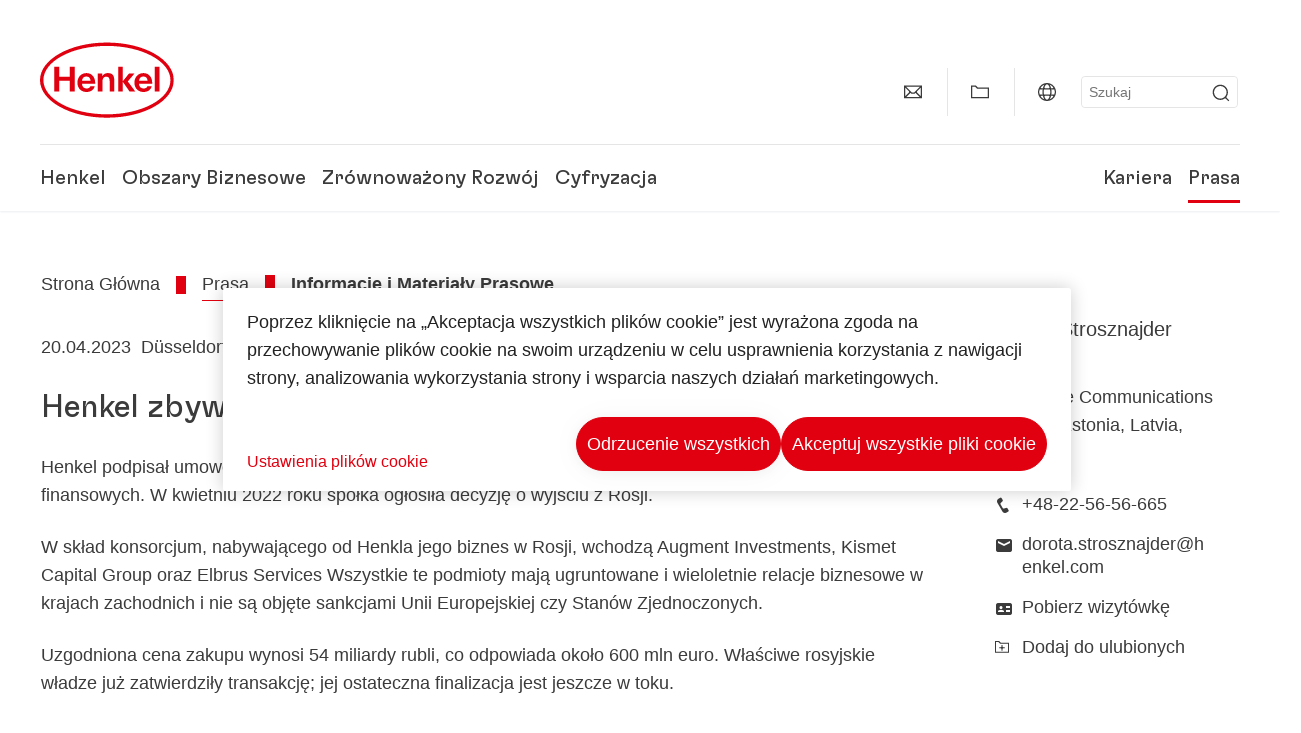

--- FILE ---
content_type: text/html;charset=UTF-8
request_url: https://www.henkel.pl/prasa-media/informacje-materialy-prasowe/2023-04-20-henkel-zbywa-swoj%C4%85-dzia%C5%82alno%C5%9B%C4%87-w-rosji-1819722
body_size: 17801
content:









<!DOCTYPE html>
<html class="" lang="pl" dir="ltr">
    <head>
<title>
Henkel zbywa swoją działalność w Rosji
</title>
<meta name="title" content="Henkel zbywa swoją działalność w Rosji " />
<meta name="description" content="Henkel podpisał umowę sprzedaży swojej działalności w Rosji na rzecz konsorcjum lokalnych inwestorów finansowych. W kwietniu 2022 roku spółka ogłosiła decyzję o wyjściu z Rosji. " />
<meta http-equiv="content-Type" content="text/html; charset=utf-8"/>
<meta name="viewport" content="width=device-width, initial-scale=1"/>
<meta http-equiv="X-UA-Compatible" content="IE=edge"/>
<link rel="canonical" href="https://www.henkel.pl/prasa-media/informacje-materialy-prasowe/2023-04-20-henkel-zbywa-swoj%C4%85-dzia%C5%82alno%C5%9B%C4%87-w-rosji-1819722"/>
<meta property="og:type" content="article"/>
<meta property="og:title" content="Henkel zbywa swoją działalność w Rosji "/>
<meta property="og:url" content="https://www.henkel.pl/prasa-media/informacje-materialy-prasowe/2023-04-20-henkel-zbywa-swoj%C4%85-dzia%C5%82alno%C5%9B%C4%87-w-rosji-1819722"/>
<meta property="og:image" content="https://www.henkel.pl/resource/image/27042/16x9/1280/720/ca8cb61a76a02b61b8230633f328d03c/7DC4151BFE427767B4BF984C7A437422/henkel-duesseldorf-logo.jpg"/>
<meta name="author" content="Henkel"/>
<meta name="google-site-verification" content="zTAvS4F-gcenvUzrcs9BmhzjdTy8GRYKUjAoE2whCqw" />
<meta name="msvalidate.01" content="" />
<meta name="robots" content="index,follow"/>
<link rel="shortcut icon" href="/resource/blob/442538/466da468bdb616488703ce9751da175f/favicon/pl.ico"/>
<link rel="apple-touch-icon" sizes="57x57" href="/resource/crblob/944520/7309e0cab95ecb484300cb657670a810/apple-57x57px-data.png">
<link rel="apple-touch-icon" sizes="72x72" href="/resource/crblob/944522/63ce5fc60cc219cf04adfb1b8c9e4429/apple-72x72px-data.png">
<link rel="apple-touch-icon" sizes="76x76" href="/resource/crblob/944568/5217be3caee2a378b182eb7abc721ccc/apple-76x76px-data.png">
<link rel="apple-touch-icon" sizes="114x114" href="/resource/crblob/944510/08cba94488ce3d259fef48235895ddee/apple-114x114px-data.png">
<link rel="apple-touch-icon" sizes="120x120" href="/resource/crblob/944512/42b1b6507d55c514875bccaf83942384/apple-120x120px-data.png">
<link rel="apple-touch-icon" sizes="144x144" href="/resource/crblob/944514/4d8d59f416104b296edb9403e54faad4/apple-144x144px-data.png">
<link rel="apple-touch-icon" sizes="152x152" href="/resource/crblob/944516/cc3ba51d821ec1cb9b8d69c15250f4a2/apple-152x152px-data.png">
<link rel="apple-touch-icon" sizes="180x180" href="/resource/crblob/944518/87ca66b5ece2765973989637c7f5fefb/apple-180x180px-data.png">
<link rel="icon" sizes="36x36" type=image/png href="/resource/crblob/944506/30950231c8d9a94a668514ed7e8a7c43/android-36x36px-data.png">
<link rel="icon" sizes="48x48" type=image/png href="/resource/crblob/944524/9ebfff76368cb87c6d041e5a6405762c/android-48x48px-data.png">
<link rel="icon" sizes="72x72" type=image/png href="/resource/crblob/944526/42fbc50425bec145db63dab37f536492/android-72x72px-data.png">
<link rel="icon" sizes="96x96" type=image/png href="/resource/crblob/944508/37d6b03bcfc688207332063cb0a73664/android-96x96px-data.png">
<link rel="icon" sizes="144x144" type=image/png href="/resource/crblob/944502/4d8d59f416104b296edb9403e54faad4/android-144x144px-data.png">
<link rel="icon" sizes="192x192" type=image/png href="/resource/crblob/944504/2ed1823ea8748364f9dca7dd355b6a65/android-192x192px-data.png">
<meta http-equiv="Content-Security-Policy" content="worker-src &#39;self&#39; blob:;
default-src &#39;self&#39; data:
&#39;unsafe-inline&#39; &#39;unsafe-eval&#39; www.glassdoor.com henkel01.wt-eu02.net *.edge-cdn.net *.video-cdn.net www.realvision.com www.youtube.com *.twimg.com *.fbcdn.net *.wcfbc.net *.cdninstagram.com *.sprinklr.com *.henkel-life-global.com *.henkel.stage.babiel.com *.henkel.com cdnjs.cloudflare.com netdna.bootstrapcdn.com *.henkel-life-deutschland.de *.henkel.de www.henkel.ru www.henkel.cn www.henkel.at www.henkel.ar www.henkel.cl www.henkel.co.jp www.henkel.co.kr www.henkel.co.th www.henkel.co.uk www.henkel.com henkel-henkel-coremedia-development.kube-dev.rz.babiel.com.ar www.henkel.com.au www.henkel.com.br www.henkel.com.co www.henkel.com.tr www.henkel.cz www.henkel.dk www.henkel.es www.henkel.fi www.henkel.fr www.henkel.gr www.henkel.in www.henkel.hr www.henkel.hu www.henkel.it www.henkel.mx www.henkel.no www.henkel.pl www.henkel.pt www.henkel.ro www.henkel.rs www.henkel.se www.henkel.si www.henkel.sk www.henkel.ua www.henkel.tw www.henkel-forscherwelt.de www.henkel-forscherwelt.com www.henkel-ricercamondo.it www.henkel-kesifdunyasi.com www.henkel-education.ru www.henkel-swiatmlodychbadaczy.pl www.mundodepesquisadores.com.br www.henkel-life-global.com www.henkel.co.id www.henkel.be www.henkel.nl www.henkel-life-iberica.es www.henkel-life-iberica.pt www.henkel-gcc.com www.henkel-renntag.de www.henkelna.com www.henkel-ventures.com www.phenion.de www.phenion.com www.phenion-us.com www.kongresroznorodnosci.pl www.henkel-demo.com.babiel.com www.henkel-ap.com henkel.ru henkel.cn henkel.at henkel.ar henkel.cl henkel.co.jp henkel.co.kr henkel.co.th henkel.co.uk henkel.com.ar henkel.com.au henkel.com.br henkel.com.co henkel.com.tr henkel.cz henkel.dk henkel.es henkel.fi henkel.fr henkel.gr henkel.in henkel.hr henkel.hu henkel.it henkel.mx henkel.no henkel.pl henkel.pt henkel.ro henkel.rs henkel.se henkel.si henkel.sk henkel.ua henkel.tw henkel-forscherwelt.de henkel-forscherwelt.com henkel-ricercamondo.it henkel-kesifdunyasi.com henkel-education.ru henkel-swiatmlodychbadaczy.pl mundodepesquisadores.com.br henkel-life-global.com henkel.co.id henkel.be henkel.nl henkel-life-iberica.es henkel-life-iberica.pt henkel-gcc.com henkel-renntag.de henkelna.com www.henkel-northamerica.com henkel-northamerica.com henkel-ventures.com phenion.de phenion.com phenion-us.com kongresroznorodnosci.pl henkel-demo.com.babiel.com henkel-ap.com henkel-na.com www.henkel-na.com henkel.lu www.henkel.lu henkel.ch charts3.equitystory.com media.licdn.com media-exp1.licdn.com cm.cms.henkel-henkel-coremedia-development.kube-dev.rz.babiel.com cdn.podigee.com podcast5fc086.podigee.io images.podigee.com www.youtube-nocookie.com cdn.cookielaw.org privacyportal-eu.onetrust.com player.podigee-cdn.net *.gigya.com *.sapcdm.cn code.highcharts.com v.qq.com media-exp1.licdn.com media-exp3.licdn.com snap.licdn.com px.ads.linkedin.com linkedin.com images.podigee-cdn.net fonts.gstatic.com www.tiktok.com www.facebook.com connect.facebook.net cdn.linkedin.oribi.io www.linkedin.com snap.licdn.com dm.henkel-dam.com *.babiel.com eu-api.friendlycaptcha.eu api.friendlycaptcha.com fritz-henkel.com v.youku.com player.youku.com *.eu1.fullstory.com www.googleadservices.com www.googletagmanager.com *.google-analytics.com www.google.com analytics.tiktok.com business-api.tiktok.com log.byteoversea.com www.redditstatic.com events.redditmedia.com alb.reddit.com www.redditmedia.com www.reddit.com pixel-config.reddit.com conversions-config.reddit.com js.adsrvr.org insight.adsrvr.org www.google.com/ccm/collect googleads.g.doubleclick.net www.googleadservices.com/pagead/set_partitioned_cookie
blob:
;"/><link rel="alternate" hreflang="x-default" href="https://www.henkel.pl/prasa-media/informacje-materialy-prasowe/2023-04-20-henkel-zbywa-swoj%C4%85-dzia%C5%82alno%C5%9B%C4%87-w-rosji-1819722"/>
<link rel="alternate" hreflang="pl-PL" href="https://www.henkel.pl/prasa-media/informacje-materialy-prasowe/2023-04-20-henkel-zbywa-swoj%C4%85-dzia%C5%82alno%C5%9B%C4%87-w-rosji-1819722"/>
<script>
if (navigator.userAgent.indexOf("Mac") > 0) {
var root = document.getElementsByTagName("html")[0];
root.setAttribute("ismac", "true");
}
</script>
<link rel=preload href="/resource/crblob/1974526/0a4802460fc871449fa093b33ebdbe2a/henkel-gt-flexa-vf-woff2-data.woff2" as="font" type="font/woff2" crossorigin>
<style>
@font-face {
font-family: "Henkel GT Flexa VF";
src: url("/resource/crblob/1974526/0a4802460fc871449fa093b33ebdbe2a/henkel-gt-flexa-vf-woff2-data.woff2") format("woff2");
}
</style>
<link href="/resource/crblob/1588726/6fa7fe1a1285c6b83d48d335327cbdb6/henkel-iconfont-20170112-woff-data.woff" as="font" type="font/woff2" crossorigin>
<style>
@font-face {
font-family: "henkel-icon";
src: url("/resource/crblob/1588726/6fa7fe1a1285c6b83d48d335327cbdb6/henkel-iconfont-20170112-woff-data.woff") format("woff2");
font-weight: normal;
font-style: normal;
}
</style>
<script type="text/javascript">
function OptanonWrapper() {
window.dataLayer.push({event:'OneTrustGroupsUpdated'});
$(document).trigger('updateCookies');
}
</script>
<script src="https://cdn.cookielaw.org/scripttemplates/otSDKStub.js" defer fetchpriority="high" type="text/javascript" charset="UTF-8"
data-domain-script="5ab696de-1e09-4b29-8f8c-6f3a61b44d21" data-document-language=true>
</script>
<script data-dynamic-lib-src="/resource/themes/corporate-rebrush/js/dynamic-libs/bowser.min-1749594-2.js" ></script><script data-dynamic-lib-src="/resource/themes/corporate-rebrush/js/dynamic-libs/easyResponsiveTabs.min-1875608-2.js" ></script><script data-dynamic-lib-src="/resource/themes/corporate-rebrush/js/dynamic-libs/friendly-challenge.min-1972688-1.js" ></script><script data-dynamic-lib-src="/resource/themes/corporate-rebrush/js/dynamic-libs/gsap.min-1749596-3.js" ></script><script data-dynamic-lib-src="/resource/themes/corporate-rebrush/js/dynamic-libs/highcharts.min-1749598-3.js" ></script><script data-dynamic-lib-src="/resource/themes/corporate-rebrush/js/dynamic-libs/intersection-observer.min-1749606-3.js" ></script><script data-dynamic-lib-src="/resource/themes/corporate-rebrush/js/dynamic-libs/isotope.pkgd.min-1749608-3.js" ></script><script data-dynamic-lib-src="/resource/themes/corporate-rebrush/js/dynamic-libs/jquery.flippy.min-1749610-3.js" ></script><script data-dynamic-lib-src="/resource/themes/corporate-rebrush/js/dynamic-libs/jquery.jscrollpane.min-1749612-3.js" ></script><script data-dynamic-lib-src="/resource/themes/corporate-rebrush/js/dynamic-libs/jquery.mark.min-1749614-3.js" ></script><script data-dynamic-lib-src="/resource/themes/corporate-rebrush/js/dynamic-libs/jquery.mousewheel.min-1749616-3.js" ></script><script data-dynamic-lib-src="/resource/themes/corporate-rebrush/js/dynamic-libs/jquery.prettyPhoto.extensions.min-1749618-2.js" ></script><script data-dynamic-lib-src="/resource/themes/corporate-rebrush/js/dynamic-libs/jquery.prettyPhoto.min-1749620-3.js" ></script><script data-dynamic-lib-src="/resource/themes/corporate-rebrush/js/dynamic-libs/jquery.reveal.min-1749622-2.js" ></script><script data-dynamic-lib-src="/resource/themes/corporate-rebrush/js/dynamic-libs/modernizr.min-1749624-89.js" ></script><script data-dynamic-lib-src="/resource/themes/corporate-rebrush/js/dynamic-libs/mustache.min-1749626-2.js" ></script><script data-dynamic-lib-src="/resource/themes/corporate-rebrush/js/dynamic-libs/mwheelIntent.min-1749628-2.js" ></script><script data-dynamic-lib-src="/resource/themes/corporate-rebrush/js/dynamic-libs/panzoom.min-1749630-3.js" ></script><script data-dynamic-lib-src="/resource/themes/corporate-rebrush/js/dynamic-libs/ScrollTrigger.min-1749590-3.js" ></script><script data-dynamic-lib-src="/resource/themes/corporate-rebrush/js/dynamic-libs/swiperjs.min-1875610-2.js" ></script>
<meta name="pbe" content="css"/>
<link rel="stylesheet" href="/resource/themes/corporate-rebrush/css/corporate-rebrush-1588740-84.css" >
<script src="/resource/themes/corporate-rebrush/js/body-rebrush-2050836-24.js" defer defer="true" ></script><script src="/resource/themes/corporate-rebrush/js/bundle-2050838-14.js" defer defer="true" ></script><meta name="pbe" content="js"/>
<script type="text/plain" class="optanon-category-C0004">
if(location.pathname === "/oportunidades-laborales/empleo-y-solicitud") {
!function(f,b,e,v,n,t,s)
{if(f.fbq)return;n=f.fbq=function()
{n.callMethod? n.callMethod.apply(n,arguments):n.queue.push(arguments)}
;
if(!f._fbq)f._fbq=n;n.push=n;n.loaded=!0;n.version='2.0';
n.queue=[];t=b.createElement(e);t.async=!0;
t.src=v;s=b.getElementsByTagName(e)[0];
s.parentNode.insertBefore(t,s)}(window, document,'script',
'https://connect.facebook.net/en_US/fbevents.js');
fbq('init', '6124259060987746');
fbq('track', 'PageView');
}
</script>
<link rel="alternate" href="https://www.henkel.pl/service/pl/441178/asFeed/index.xml" type="application/rss+xml" title="Informacje prasowe" />
<script type="text/plain" class="do-load">
var wtJsContentGroups = [];
var wtJsCustomParameters = [];
wtJsCustomParameters[1] = "19012";
wtJsCustomParameters[2] = "441174";
wtJsCustomParameters[4] = "2015-05-19";
// Creates the Webtrekk tracking pixel
webtrekk = {};
webtrekk.trackDomain = "henkel01.wt-eu02.net";
webtrekk.trackId = "957772004011134";
webtrekk.domain ="";
webtrekk.cookieDomain = window.location.hostname;
webtrekk.forceHTTPS = true;
webtrekk.contentId = "henkel-pl.pl.press-and-media.press-releases-and-kits.2023-04-20-henkel-zbywa-swoją-działalność-w-rosji-1819722";
var webtrekkGroups = "henkel-pl.pl.press-and-media.press-releases-and-kits.2023-04-20-henkel-zbywa-swoją-działalność-w-rosji";
var tmpGroup = webtrekkGroups.split(".");
wtJsContentGroups = tmpGroup;
wtJsContentGroups.unshift(null);
webtrekk.contentGroup = wtJsContentGroups;
webtrekk.customParameter = wtJsCustomParameters;
webtrekk.linkTrackPattern = new RegExp("(^/(image|blob)/(.+/)(data/)?(.+)$)","g");
webtrekk.linkTrackReplace = "/download/$5";
webtrekk.internalSearch = "";
</script>
<script data-webtrekksrc="/resource/themes/musterseiten/js/webtrekk-16428-12.js"></script>
<script type="text/plain" class="do-load"><!--
if(typeof registerAlxEventHandler === 'function') {
registerAlxEventHandler(
function webtrekkTrackEvent(eventCategory, eventAction, eventName, eventValue) {
if(typeof(wt_sendinfo) != "undefined") {
var encodedEventName = eventCategory + ":" + eventAction + ":" + eventName;
wt_sendinfo(encodedEventName, "click" /* we treat events like clicks on internal links */);
}
}
)
} else {
if (window.console && window.console.log) {
window.console.log('[WARN] Cannot enable event tracking for Webtrekk: ALX tracking API not loaded.');
}
}//-->
</script>    </head>
    <body class="" >

            <span id="ieMobileCSS" hidden>/resource/themes/musterseiten/css/wp_landscape-213102-64.css</span>

<nav class="skip-links-wrapper" aria-label="Skip links">
<ul class="skip-links-list">
<li class="skip-links-list-item">
<a class="skip-link bab-button bab-button--icon" href="#main">Skip to main content</a>
</li>
<li class="skip-links-list-item">
<a class="skip-link bab-button bab-button--icon" href="#footer">Skip to footer</a>
</li>
</ul>
</nav>
        <div id="wrapAll" class="container-fluid"   >
<div id="contentWrap" class="container">
<header class="bab-header " >
<div class="container">
<div class="topNaviMobile mobileOnly">
<a href="/" class="a-logo " aria-label="Henkel main page">
<img class="a-logo__image" alt="" src="/resource/blob/737324/1129f40d0df611e51758a0d35e6cab78/data/henkel-logo-standalone-svg.svg" />
</a>
<div class="topNaviMobile__tools">
<button type="button" class="topNaviMobile__tools--right">
<svg width="24" height="24" viewBox="0 0 20 20" fill="currentColor">
<path
d="M17.3546 18.3264L18.3334 17.3476L15.5637 14.5779V13.6616C16.4314 12.426 16.9381 10.9197 16.9381 9.30234C16.9381 5.08881 13.5159 1.66663 9.3024 1.66663C5.08887 1.66663 1.66669 5.08881 1.66669 9.30234C1.66669 13.5159 5.08887 16.938 9.3024 16.938C10.9128 16.938 12.4122 16.4313 13.6409 15.5775H14.5919L17.3546 18.3264ZM3.06194 9.30234C3.06194 5.85932 5.86632 3.05494 9.30933 3.05494C12.7523 3.05494 15.5567 5.85932 15.5567 9.30234C15.5567 12.7453 12.7523 15.5497 9.30933 15.5497C5.86632 15.5497 3.06194 12.7523 3.06194 9.30234Z"/>
</svg>
<span class="sr-only">
Szukaj </span>
</button>
<button type="button" class="topNaviMobile__tools--left mobile-menu">
<svg width="24" height="24" viewBox="0 0 24 24" fill="currentColor" class="svg--burger">
<path
d="M19.9992 4.80005H20.2898H20.3994H18.7987H17.5982H2.3999V6.40005H16.7979H17.4558H17.7426H18.7987H19.1989H20.3994H21.5999V4.80005H19.9992Z"/>
<path
d="M19.9992 11.202H20.2898H20.3994H18.7987H17.5982H2.3999V12.802H16.7979H17.4558H17.7426H18.7987H19.1989H20.3994H21.5999V11.202H19.9992Z"/>
<path
d="M19.9992 17.604H20.2898H20.3994H18.7987H17.5982H2.3999V19.204H16.7979H17.4558H17.7426H18.7987H19.1989H20.3994H21.5999V17.604H19.9992Z"/>
</svg>
<svg width="24" height="24" viewBox="0 0 40 40" fill="currentColor"
xmlns="http://www.w3.org/2000/svg" class="svg--close">
<path
d="M35.0388 2.5L37.0441 4.5053L24 17.9787V21.9205L37.5 35.0388L35.4946 37.0441L22.0594 24H18.0415L4.96121 37.4999L2.95587 35.4946L16 22.0321V18.0066L2.5 4.96113L4.50534 2.95584L18.0195 16H21.9689L35.0388 2.5Z"/>
</svg>
<span class="sr-only">
Menu </span>
</button>
</div>
<div class="topNaviMobile__searchWrapper">
<div class="topNaviMobile__search">
<form action="/service/search/pl/439822" class="topNaviMobile__search-form">
<label class="sr-only" for="mobile-quicksearch-search">quick search</label>
<input
id="mobile-quicksearch-search"
type="text"
class="input"
name="query"
data-js-autocomplete-base-url="/service/search/pl/439822"
data-js-root-navigation-id="442538"
data-js-section-tag-id=""
/>
<button type="submit" aria-label="Submit" class="submit">
<svg width="24" height="24" viewBox="0 0 20 20" fill="currentColor">
<path d="M17.3546 18.3264L18.3334 17.3476L15.5637 14.5779V13.6616C16.4314 12.426 16.9381 10.9197 16.9381 9.30234C16.9381 5.08881 13.5159 1.66663 9.3024 1.66663C5.08887 1.66663 1.66669 5.08881 1.66669 9.30234C1.66669 13.5159 5.08887 16.938 9.3024 16.938C10.9128 16.938 12.4122 16.4313 13.6409 15.5775H14.5919L17.3546 18.3264ZM3.06194 9.30234C3.06194 5.85932 5.86632 3.05494 9.30933 3.05494C12.7523 3.05494 15.5567 5.85932 15.5567 9.30234C15.5567 12.7453 12.7523 15.5497 9.30933 15.5497C5.86632 15.5497 3.06194 12.7523 3.06194 9.30234Z"/>
</svg>
</button>
</form>
</div>
</div> </div>
<div class="topNavi">
<a href="/" class="a-logo visible-lg-block" aria-label="Henkel main page">
<img class="a-logo__image" alt="" src="/resource/blob/737324/1129f40d0df611e51758a0d35e6cab78/data/henkel-logo-standalone-svg.svg" />
</a> <div class="topNavi__tools visible-lg-block">
<div class="service">
<ul>
<li class="iconButton">
<a href="/skontaktuj-sie-z-nami" class="bab-button bab-button--icon-only" aria-label="contact"
data-webtrekkactionname="header-icon-contact" >
<svg width="20" height="20" viewBox="0 0 20 20" fill="currentColor">
<path d="M1 3.5V16.3571H19V3.5H1ZM11.0221 10.5714H8.98429L3.19858 4.78571H16.8079L11.0221 10.5714ZM6.03356 9.43999V10.4107L2.28571 14.1586V5.69214L6.03356 9.43999ZM7.42857 10.835L8.45071 11.8571H11.5557L12.5779 10.835L16.8143 15.0714H3.205L7.42857 10.835ZM13.9664 10.4171V9.43999L17.7143 5.69214V14.1586L13.9664 10.4171Z"/>
</svg>
<span class="mobileOnly">
Kontakty
</span>
</a>
</li>
<li class="iconButton">
<a href="#tooltipMyContent-desktop" class="tooltip-handler bab-button bab-button--icon-only desktopOnly" aria-label="Add to my collection">
<svg width="20" height="20" viewBox="0 0 20 20" fill="currentColor">
<path d="M19 16.3571H1V3.5H5.76355L7.69213 5.42857H19V16.3571ZM2.28571 15.0714H17.7143V6.71429H7.16502L5.23645 4.78571H2.28571V15.0714Z"/>
</svg>
</a>
<div class="mobileOnly add-to-my-content-mobile-menu">
<a href="javascript:void(0);" data-webtrekkactionname="add-to-collection" class="add-to-content">
<svg class="a-icon a-icon--addcontent" width="16" height="16" focusable="false">
<use href="/resource/crblob/1759152/10a29ac6badb672d8bc7caff89d2b88d/icons-sprite-svg-data.svg#addcontent"></use>
</svg>Dodaj do ulubionych <span class="contentId" style="display: none;">1819722</span>
<span class="contentView" style="display: none;">standard</span>
<span class="contentType" style="display: none;">HKPressrelease</span>
</a> <a href="/moja-biblioteka" data-webtrekkactionname="header-icon-show-my-collection">
<i class="icon-arrow_link2"></i>
Pokaż ulubione <span class="mycontent-count">(0)</span>
</a>
</div>
</li>
<li class="iconButton">
<a href="/strony-internetowe-lokalnych-oddzialow-henkla" class="tooltip-handler bab-button bab-button--icon-only"
data-webtrekkactionname="header-icon-global-websites"
aria-label="Website selector">
<svg width="20" height="20" viewBox="0 0 20 20" fill="currentColor">
<path d="M10 1C5.03714 1 1 5.03714 1 10C1 14.9629 5.03714 19 10 19C14.9629 19 19 14.9629 19 10C19 5.03714 14.9629 1 10 1ZM17.7143 10C17.7143 10.9 17.5536 11.7679 17.2643 12.5714H14.32C14.4357 11.7614 14.5 10.9 14.5 10C14.5 9.1 14.4357 8.23857 14.32 7.42857H17.2643C17.5536 8.23214 17.7143 9.1 17.7143 10ZM10 17.7143C9.06143 17.7143 8.05857 16.4993 7.42214 14.5064L8.07143 13.8571H11.9286L12.5779 14.5064C11.9414 16.4993 10.9386 17.7143 10 17.7143ZM6.9786 12.5714C6.85646 11.7807 6.78571 10.9193 6.78571 10C6.78571 9.08071 6.85646 8.21929 6.9786 7.42857H13.015C13.1371 8.21929 13.2079 9.08071 13.2079 10C13.2079 10.9193 13.1371 11.7807 13.015 12.5714H6.9786ZM2.73568 12.5714C2.4464 11.7679 2.28571 10.9 2.28571 10C2.28571 9.1 2.4464 8.23214 2.73568 7.42857H5.68002C5.5643 8.23857 5.5 9.1 5.5 10C5.5 10.9 5.5643 11.7614 5.68002 12.5714H2.73568ZM10 2.28571C10.9386 2.28571 11.9414 3.50071 12.5779 5.49357L11.9286 6.14286H8.07143L7.42214 5.49357C8.05857 3.50071 9.06143 2.28571 10 2.28571ZM16.3257 5.60286L15.7857 6.14286H14.0757C13.7671 4.80571 13.2978 3.66143 12.7128 2.78714C14.185 3.34643 15.445 4.33 16.3257 5.60286ZM7.28716 2.78714C6.70216 3.655 6.23931 4.80571 5.92431 6.14286H4.21429L3.67431 5.60286C4.55502 4.33 5.81502 3.34643 7.28716 2.78714ZM3.67431 14.3971L4.21429 13.8571H5.92431C6.23288 15.1943 6.70216 16.3386 7.28716 17.2129C5.81502 16.6536 4.55502 15.67 3.67431 14.3971ZM12.7128 17.2129C13.2978 16.345 13.7607 15.1943 14.0757 13.8571H15.7857L16.3257 14.3971C15.445 15.67 14.185 16.6536 12.7128 17.2129Z"/>
</svg>
<span class="mobileOnly">
Polska | Zmień stronę internetową </span>
</a>
</li><li>
<form action="/service/search/pl/439822" class="search" id="quick-search">
<label class="sr-only" for="search"></label>
<input
type="text"
name="query"
placeholder="Szukaj"
class="input ui-autocomplete-input"
id="search"
data-js-autocomplete-base-url="/service/search/pl/439822"
data-js-root-navigation-id="442538"
data-js-section-tag-id=""
/>
<button type="submit" aria-label="Submit" class="submit">
<svg width="20" height="20" viewBox="0 0 20 20" fill="currentColor">
<path d="M17.3546 18.3264L18.3334 17.3476L15.5637 14.5779V13.6616C16.4314 12.426 16.9381 10.9197 16.9381 9.30234C16.9381 5.08881 13.5159 1.66663 9.3024 1.66663C5.08887 1.66663 1.66669 5.08881 1.66669 9.30234C1.66669 13.5159 5.08887 16.938 9.3024 16.938C10.9128 16.938 12.4122 16.4313 13.6409 15.5775H14.5919L17.3546 18.3264ZM3.06194 9.30234C3.06194 5.85932 5.86632 3.05494 9.30933 3.05494C12.7523 3.05494 15.5567 5.85932 15.5567 9.30234C15.5567 12.7453 12.7523 15.5497 9.30933 15.5497C5.86632 15.5497 3.06194 12.7523 3.06194 9.30234Z"/>
</svg>
</button>
</form>
</li> </ul>
</div>
<div id="tooltipContact-desktop" class="tooltipBox tooltip" style="top: 5em; right: 0px;">
<ul class="link-list">
<li>
<a href="/skontaktuj-sie-z-nami" data-webtrekkactionname="page-mail" class="related">
<i class="icon-arrow_link2"> </i>
Napisz do nas </a>
</li> <li>
<a href="mailto:?subject=Henkel zbywa swoją działalność w Rosji&body=">
<i class="icon-arrow_link2"></i>
Wyślij stronę e-mailem </a>
</li>
</ul>
<a href="javascript:void(0);" class="close">
<span class="sr-only">Zamknij</span>
</a>
</div>
<div id="tooltipMyContent-desktop" class="tooltipBox tooltip">
<ul class="link-list">
<li>
<a href="javascript:void(0);" data-webtrekkactionname="add-to-collection" class="add-to-content">
<svg class="a-icon a-icon--addcontent" width="16" height="16" focusable="false">
<use href="/resource/crblob/1759152/10a29ac6badb672d8bc7caff89d2b88d/icons-sprite-svg-data.svg#addcontent"></use>
</svg>Dodaj do ulubionych <span class="contentId" style="display: none;">1819722</span>
<span class="contentView" style="display: none;">standard</span>
<span class="contentType" style="display: none;">HKPressrelease</span>
</a> </li>
<li>
<a href="/moja-biblioteka" data-webtrekkactionname="header-icon-show-my-collection">
<i class="icon-arrow_link2"></i>
Pokaż ulubione <span class="mycontent-count">(0)</span>
</a>
</li>
</ul>
<a href="javascript:void(0);" class="close">
<span class="sr-only">Zamknij</span>
</a>
</div>
<div id="tooltipSocial-desktop" class="shareBox share tooltip">
<h3>Media społecznościowe</h3>
<p>Udostępnij tę stronę!</p>
<div class="shariff" data-lang="" data-backend-url="null" data-url="https://www.henkel.pl/prasa-media/informacje-materialy-prasowe/2023-04-20-henkel-zbywa-swoj%C4%85-dzia%C5%82alno%C5%9B%C4%87-w-rosji-1819722"
data-services="[facebook,linkedin,telegram]" data-orientation="vertical">
</div> <a href="javascript:void(0);" class="close">
<span class="sr-only">Zamknij</span>
</a>
</div> </div>
<div class="topNavi__navWrapper">
<div class="topNavi__nav">
<div class="topNavi__nav--left-column">
<nav class="main-navigation ">
<a href="/firma" class="main-navigation__first-level " tabindex="0">
Henkel </a>
<div class="main-navigation__fly-out">
<nav class="main-links-nav">
<a href="/firma" class="main-links-nav__main-link visible-lg-block">
<span class="main-links-nav__headline">Henkel</span>
<p>Kim jest Henkel i co nami kieruje? To, co łączy nas wszystkich w Henklu, to nasz cel &quot;Pioneers at heart for the good of generations&quot; oraz wspólna ramowa strategia.
</p>
<span class="bab-button bab-button--primary" role="button">
Dowiedz się więcej
</span>
</a>
<nav class="main-links-nav__link-list">
<a href="/firma/pobierz" target="_self"
class="bab-button bab-button--icon">Materiały do pobrania</a>
<a href="/firma/lokalizacje" target="_self"
class="bab-button bab-button--icon">Lokalizacje</a>
<a href="/skontaktuj-sie-z-nami" target="_self"
class="bab-button bab-button--icon">Skontaktuj się z nami</a>
</nav> </nav>
<nav class="second-level-nav">
<span class="menu-back">Main Menu</span>
<a class="subtitle-small" href=/firma>Henkel</a>
<a class="nav-link" href="/firma/150-lat-henkla" >
150 lat Henkla </a><a class="nav-link" href="/firma/kultura-korporacyjna" >
Kultura Korporacyjna </a><a class="nav-link" href="/firma/strategia" >
Strategia </a><a class="nav-link" href="/firma/marka-henkel" >
Marka Henkel </a><a class="nav-link" href="/firma/zarzad" >
Zarząd </a><a class="nav-link nav-link--third-level" href="/firma/lad-korporacyjny-zgodnosc-z-przepisami-prawa" aria-haspopup=true data-third-level-index=5 >
Ład Korporacyjny i Zgodność z Przepisami Prawa </a><a class="nav-link" href="/firma/roznorodnosc-rownosc-i-inkluzja" >
Różnorodność, Równość i Inkluzja </a><a class="nav-link" href="/firma/partnerzy-i-dostawcy" >
Partnerzy i Dostawcy </a> </nav>
<div class="third-level-nav third-level-nav--hidden">
<nav class="third-level-nav-wrap" data-third-level-index="5">
<span class="menu-back">Henkel</span>
<a class="subtitle-small" href=/firma/lad-korporacyjny-zgodnosc-z-przepisami-prawa>Ład Korporacyjny i Zgodność z Przepisami Prawa</a>
<a class="nav-link" href="/firma/lad-korporacyjny-zgodnosc-z-przepisami-prawa/system-informowania-o-naruszeniach-compliance-hotline" tabindex=-1>
System informowania o naruszeniach i Compliance Hotline </a> </nav>
</div>
<nav class="teaser-nav active">
<a data-wt-view="teaser" data-wt-contenttype="HKTeaser" aria-label="150 lat firmy Henkel"
class="link-element teaser colorful--white colorful-element "
href="/firma/150-lat-henkla"
target="_self">
<div class="img-wrap">
<div class="img-wrap__crop img-wrap__crop--tn-4x3 img-wrap__crop--sm-4x3 img-wrap__crop--md-3x2 img-wrap__crop--lg-3x2">
<picture class="image-rwd bab-image-hoverzoom "
data-transformationName="Image3:2">
<source
data-srcset="/resource/image/2113984/3x2/1000/667/ce1763d05259ad041472ab8bb194075a/3BC265DA0C7F7E2A86583032E6AFEC05/150-years-stage-img.webp 1x, /resource/image/2113984/3x2/1000/667/ce1763d05259ad041472ab8bb194075a/3BC265DA0C7F7E2A86583032E6AFEC05/150-years-stage-img.webp 2x" media="(min-width: 1250px)" sizes="100vw">
<source
data-srcset="/resource/image/2113984/3x2/750/500/ce1763d05259ad041472ab8bb194075a/8C421D1569752D9286119CC21BC49B6C/150-years-stage-img.webp 1x, /resource/image/2113984/3x2/1500/1000/ce1763d05259ad041472ab8bb194075a/033E4C9B7E702A47D74D33D499EA36C5/150-years-stage-img.webp 2x" media="(min-width: 980px)" sizes="100vw">
<source
data-srcset="/resource/image/2113984/4x3/500/375/3ab627b209ebea755f14e32828d6efcd/6661D4FEA1FE332AE504A87BE68F284C/150-years-stage-img.webp 1x, /resource/image/2113984/4x3/1000/750/3ab627b209ebea755f14e32828d6efcd/14EE14D514CA9F4DDF5E0F2EAD0E6DEC/150-years-stage-img.webp 2x" media="(min-width: 730px)" sizes="100vw">
<source
data-srcset="/resource/image/2113984/4x3/335/251/3ab627b209ebea755f14e32828d6efcd/9BD256223DF2BDF6A27CB039826680DB/150-years-stage-img.webp 1x, /resource/image/2113984/4x3/670/502/3ab627b209ebea755f14e32828d6efcd/2FAF3F8B129803CB0D1DEE508697D7F8/150-years-stage-img.webp 2x" media="(min-width: 0px)" sizes="100vw">
<img class="img-responsive lazyload" alt="150 lat" data-src=/resource/image/2113984/3x2/1000/667/ce1763d05259ad041472ab8bb194075a/3BC265DA0C7F7E2A86583032E6AFEC05/150-years-stage-img.webp />
</picture>
</div>
</div>
<section>
<h3 class="link-title colorful__white-headline--black">
150 lat firmy Henkel </h3>
<span class="link-text colorful__white-text">
<div><p>Od 150 lat nasz pionierski duch pomaga nam tworzyć postęp z myślą o przyszłości. W Henklu widzimy w zmianach szanse – rozwijamy innowacje i dbamy o zrównoważony rozwój, tak, aby budować lepszą przyszłość. Razem.</p></div>
</span>
<button class="bab-button--link bab-button bab-button--link" aria-label="Dowiedz się więcej - 150 lat firmy Henkel" href="/firma/150-lat-henkla" type="button">
Dowiedz się więcej
</button> </section>
</a> </nav>
</div>
</nav><nav class="main-navigation ">
<a href="/marki-i-obszary" class="main-navigation__first-level " tabindex="0">
Obszary Biznesowe </a>
<div class="main-navigation__fly-out">
<nav class="main-links-nav">
<a href="/marki-i-obszary" class="main-links-nav__main-link visible-lg-block">
<span class="main-links-nav__headline">Obszary Biznesowe</span>
<p>Poznaj nasze marki Henkel Adhesive Technologies i Henkel Consumer Brands.</p>
<span class="bab-button bab-button--primary" role="button">
Dowiedz się więcej
</span>
</a>
<nav class="main-links-nav__link-list">
<a href="https://mysds.henkel.com/index.html#/appSelection" target="_blank"
class="bab-button bab-button--icon">Data Sheets</a>
</nav> </nav>
<nav class="second-level-nav">
<span class="menu-back">Main Menu</span>
<a class="subtitle-small" href=/marki-i-obszary>Obszary Biznesowe</a>
<a class="nav-link nav-link--third-level" href="/marki-i-obszary/adhesive-technologies" aria-haspopup=true data-third-level-index=0 >
Henkel Adhesive Technologies </a><a class="nav-link nav-link--third-level" href="/marki-i-obszary/consumer-brands" aria-haspopup=true data-third-level-index=1 >
Henkel Consumer Brands </a> </nav>
<div class="third-level-nav third-level-nav--hidden">
<nav class="third-level-nav-wrap" data-third-level-index="0">
<span class="menu-back">Obszary Biznesowe</span>
<a class="subtitle-small" href=/marki-i-obszary/adhesive-technologies>Henkel Adhesive Technologies</a>
<a class="nav-link" href="/marki-i-obszary/adhesive-technologies/o-nas" tabindex=-1>
O nas </a> </nav>
<nav class="third-level-nav-wrap" data-third-level-index="1">
<span class="menu-back">Obszary Biznesowe</span>
<a class="subtitle-small" href=/marki-i-obszary/consumer-brands>Henkel Consumer Brands</a>
<a class="nav-link" href="/marki-i-obszary/consumer-brands/o-nas" tabindex=-1>
O nas </a><a class="nav-link" href="/marki-i-obszary/consumer-brands/zrownowazony-rozwoj" tabindex=-1>
Zrównoważony rozwój </a> </nav>
</div>
<nav class="teaser-nav active">
<a data-wt-view="teaser" data-wt-contenttype="HKTeaser" aria-label="Centrum R&amp;D"
class="link-element teaser "
href="/prasa-media/fakty-i-liczby/centrum-r-d"
target="">
<div class="img-wrap">
<div class="img-wrap__crop img-wrap__crop--tn-4x3 img-wrap__crop--sm-4x3 img-wrap__crop--md-3x2 img-wrap__crop--lg-3x2">
<picture class="image-rwd bab-image-hoverzoom "
data-transformationName="Image3:2">
<source
data-srcset="/resource/image/456382/3x2/1000/667/455f63a5712ca7d9c0d349c0828269a3/191A41A9D4049A4750564C3CB78677E5/women-at-lab-polen-pl-pl-jpg.webp 1x, /resource/image/456382/3x2/2000/1334/455f63a5712ca7d9c0d349c0828269a3/1C52770BBD271C024C5F32E4B876DBBD/women-at-lab-polen-pl-pl-jpg.webp 2x" media="(min-width: 1250px)" sizes="100vw">
<source
data-srcset="/resource/image/456382/3x2/750/500/455f63a5712ca7d9c0d349c0828269a3/6B8D9372BDD6342C85445B9DB514A607/women-at-lab-polen-pl-pl-jpg.webp 1x, /resource/image/456382/3x2/1500/1000/455f63a5712ca7d9c0d349c0828269a3/993BEA926AD01291899001ED52F8CD17/women-at-lab-polen-pl-pl-jpg.webp 2x" media="(min-width: 980px)" sizes="100vw">
<source
data-srcset="/resource/image/456382/4x3/500/375/d324939750aa2be93dfb0efd7b50c0de/557FE851B08B7F133EC052AE68ECDD22/women-at-lab-polen-pl-pl-jpg.webp 1x, /resource/image/456382/4x3/1000/750/d324939750aa2be93dfb0efd7b50c0de/7F5D4E6D8F43A849382869FB1605DFA6/women-at-lab-polen-pl-pl-jpg.webp 2x" media="(min-width: 730px)" sizes="100vw">
<source
data-srcset="/resource/image/456382/4x3/335/251/d324939750aa2be93dfb0efd7b50c0de/4911622847D379FA51EF3A027C7C0CB1/women-at-lab-polen-pl-pl-jpg.webp 1x, /resource/image/456382/4x3/670/502/d324939750aa2be93dfb0efd7b50c0de/E54C7DBE3615F6DB860CEA1A97704355/women-at-lab-polen-pl-pl-jpg.webp 2x" media="(min-width: 0px)" sizes="100vw">
<img class="img-responsive lazyload" alt="Staporkow Henkel Lab" data-src=/resource/image/456382/3x2/1000/667/455f63a5712ca7d9c0d349c0828269a3/191A41A9D4049A4750564C3CB78677E5/women-at-lab-polen-pl-pl-jpg.webp />
</picture>
</div>
</div>
<section>
<h3 class="link-title ">
Centrum R&amp;D </h3>
<span class="link-text line-clamp ">
<!-- this div is needed, so that line-clamp works the same way on firefox, as in chrome -->
<div class="line-clamp-browser-fixes">
<div><p>Międzynarodowe Centrum Innowacyjnych Technologii Budowlanych Ceresit w Stąporkowie jest jednym z kluczowych światowych ośrodków badawczo-rozwojowych Henkla w dziedzinie technologii i materiałów budowlanych.</p></div>
</div>
</span>
<button class="bab-button--link bab-button bab-button--link" aria-label="Dowiedz się więcej - Centrum R&amp;D" href="/prasa-media/fakty-i-liczby/centrum-r-d" type="button">
Dowiedz się więcej
</button> </section>
</a> </nav>
</div>
</nav><nav class="main-navigation ">
<a href="/zrownowazony-rozwoj" class="main-navigation__first-level " tabindex="0">
Zrównoważony Rozwój </a>
<div class="main-navigation__fly-out">
<nav class="main-links-nav">
<a href="/zrownowazony-rozwoj" class="main-links-nav__main-link visible-lg-block">
<span class="main-links-nav__headline">Zrównoważony Rozwój</span>
<p>Jako lider zrównoważonego rozwoju chcemy być pionierem nowych zrównoważonych rozwiązań a równocześnie zarządzać naszym biznesem w sposób odpowiedzialny i dbać o sukces ekonomiczny przedsiębiorstwa. </p>
<span class="bab-button bab-button--primary" role="button">
Dowiedz się więcej
</span>
</a> </nav>
<nav class="second-level-nav">
<span class="menu-back">Main Menu</span>
<a class="subtitle-small" href=/zrownowazony-rozwoj>Zrównoważony Rozwój</a>
<a class="nav-link" href="/zrownowazony-rozwoj/strategia" >
Strategia </a><a class="nav-link" href="/zrownowazony-rozwoj/wplyw-transformacji" >
Wpływ Transformacji </a><a class="nav-link nav-link--third-level" href="/zrownowazony-rozwoj/regeneracja-planety" aria-haspopup=true data-third-level-index=2 >
Regeneracja Planety </a><a class="nav-link" href="/zrownowazony-rozwoj/rozwoj-spolecznosci" >
Rozwój Społeczności </a><a class="nav-link" href="/zrownowazony-rozwoj/zaufany-partner" >
Zaufany Partner </a><a class="nav-link" href="/zrownowazony-rozwoj/zrownowazony-rozowoj-w-polsce" >
Zrównoważony rozwój w Polsce </a><a class="nav-link" href="/zrownowazony-rozwoj/zaangazowanie-spoleczne" >
Zaangażowanie Społeczne </a><a class="nav-link" href="/zrownowazony-rozwoj/raport-zrownowazonego-rozwoju" >
Raport Zrównoważonego Rozwoju </a> </nav>
<div class="third-level-nav third-level-nav--hidden">
<nav class="third-level-nav-wrap" data-third-level-index="2">
<span class="menu-back">Zrównoważony Rozwój</span>
<a class="subtitle-small" href=/zrownowazony-rozwoj/regeneracja-planety>Regeneracja Planety</a>
<a class="nav-link" href="/zrownowazony-rozwoj/regeneracja-planety/gospodarka-obiegu-zamknietego" tabindex=-1>
Gospodarka Obiegu Zamkniętego </a> </nav>
</div>
<nav class="teaser-nav active">
<div class="download teaser light-gray no-picture">
<div class="pdfDownloadBackground">
<div class="img-wrap">
<div class="img-wrap__crop img-wrap__crop--3x2">
<picture class="image-rwd "
data-transformationName="Image230_3:2">
<source
data-srcset="/resource/image/2044102/3x2/1000/666/f715c58ceb5ae8b985a58cf1391cea11/B7493447EB910BC979398FE69F2BD08A/2024-sustainabilityreport-teaser-with-background-en.webp 1x, /resource/image/2044102/3x2/1000/666/f715c58ceb5ae8b985a58cf1391cea11/B7493447EB910BC979398FE69F2BD08A/2024-sustainabilityreport-teaser-with-background-en.webp 2x" media="(min-width: 1250px)" sizes="100vw">
<source
data-srcset="/resource/image/2044102/3x2/500/333/f715c58ceb5ae8b985a58cf1391cea11/EBC851097240BA995AFEF499E8AD7871/2024-sustainabilityreport-teaser-with-background-en.webp 1x, /resource/image/2044102/3x2/1000/666/f715c58ceb5ae8b985a58cf1391cea11/B7493447EB910BC979398FE69F2BD08A/2024-sustainabilityreport-teaser-with-background-en.webp 2x" media="(min-width: 980px)" sizes="100vw">
<source
data-srcset="/resource/image/2044102/3x2/500/333/f715c58ceb5ae8b985a58cf1391cea11/EBC851097240BA995AFEF499E8AD7871/2024-sustainabilityreport-teaser-with-background-en.webp 1x, /resource/image/2044102/3x2/1000/666/f715c58ceb5ae8b985a58cf1391cea11/B7493447EB910BC979398FE69F2BD08A/2024-sustainabilityreport-teaser-with-background-en.webp 2x" media="(min-width: 730px)" sizes="100vw">
<source
data-srcset="/resource/image/2044102/3x2/335/223/f715c58ceb5ae8b985a58cf1391cea11/B554BFED026FEC3A6B49DB6748BE99FA/2024-sustainabilityreport-teaser-with-background-en.webp 1x, /resource/image/2044102/3x2/670/446/f715c58ceb5ae8b985a58cf1391cea11/32606384FD59C404B7473F4CB37D5BCC/2024-sustainabilityreport-teaser-with-background-en.webp 2x" media="(min-width: 0px)" sizes="100vw">
<img class="img-responsive lazyload" alt="Teaser Sustainability Report" data-src=/resource/image/2044102/3x2/1000/666/f715c58ceb5ae8b985a58cf1391cea11/B7493447EB910BC979398FE69F2BD08A/2024-sustainabilityreport-teaser-with-background-en.webp />
</picture>
</div>
</div></div>
<section>
<div class="text">
<h3 class="headline" >Raport Zrównoważonego Rozwoju 2024 <span class="rtlEntity">‏</span>(w jęz. angielskim)</h3>
</div>
<ul id="" class="link-list " style="">
<li>
<span class="hidden mimetype">pdf</span>
<a href="https://www.henkel.com/resource/blob/2043310/8e58944556950ebb78141bf6a86b58a9/data/2024-sustainability-report.pdf" class="download-file pdf" rel=&#39;nofollow&#39;
target="_blank">
Raport Zrównoważonego Rozwoju 2024 <span class="rtlEntity">‏</span>(w jęz. angielskim) <span class='rtlEntity'>&rlm;</span> (4,51 MB)
</a> </li>
<li>
<a href="javascript:void(0);" data-webtrekkactionname="add-to-collection" class="add-to-content">
<svg class="a-icon a-icon--addcontent" width="16" height="16" focusable="false">
<use href="/resource/crblob/1759152/10a29ac6badb672d8bc7caff89d2b88d/icons-sprite-svg-data.svg#addcontent"></use>
</svg>Dodaj do ulubionych <span class="contentId" style="display: none;">647778</span>
<span class="contentView" style="display: none;">standard</span>
<span class="contentType" style="display: none;">HKDownload</span>
</a> </li>
<li>
</li>
</ul></section></div> </nav>
</div>
</nav><nav class="main-navigation ">
<a href="/cyfryzacja" class="main-navigation__first-level " tabindex="0">
Cyfryzacja </a>
<div class="main-navigation__fly-out">
<nav class="main-links-nav">
<a href="/cyfryzacja" class="main-links-nav__main-link visible-lg-block">
<span class="main-links-nav__headline">Cyfryzacja</span>
<p>Nowe modele biznesowe i modele współpracy, tworzenie unikalnych doświadczeń klientów oraz inteligentne wykorzystanie danych i technologii: dzięki cyfryzacji kształtujemy rynki przyszłości.</p>
<span class="bab-button bab-button--primary" role="button">
Dowiedz się więcej
</span>
</a> </nav>
<nav class="second-level-nav">
<span class="menu-back">Main Menu</span>
<a class="subtitle-small" href=/cyfryzacja>Cyfryzacja</a>
<a class="nav-link" href="/cyfryzacja/modele-biznesowe-oparte-na-technologii" >
Modele biznesowe oparte na technologii </a><a class="nav-link" href="/cyfryzacja/innowacje-dzieki-wspolpracy" >
Innowacje dzięki Współpracy </a><a class="nav-link" href="/cyfryzacja/transformacja-cyfrowa" >
Transformacja Cyfrowa </a> </nav>
<div class="third-level-nav third-level-nav--hidden">
</div>
<nav class="teaser-nav active">
</nav>
</div>
</nav> </div>
<div class="topNavi__nav--right-column">
<nav class="main-navigation ">
<a href="/kariera" class="main-navigation__first-level main-navigation__first-level--weight" tabindex="0">
Kariera </a>
<div class="main-navigation__fly-out">
<nav class="main-links-nav">
<a href="/kariera" class="main-links-nav__main-link visible-lg-block">
<span class="main-links-nav__headline">Kariera</span>
<p>Dare to make an impact? Dołącz do naszego zespołu pionierów i razem z nami odciśnij swój ślad w przyszłości.</p>
<span class="bab-button bab-button--primary" role="button">
Dowiedz się więcej
</span>
</a> </nav>
<nav class="second-level-nav">
<span class="menu-back">Main Menu</span>
<a class="subtitle-small" href=/kariera>Kariera</a>
<a class="nav-link" href="/kariera/dlaczego-henkel" >
Dlaczego Henkel </a><a class="nav-link" href="/kariera/zespoly-i-lokalizacje" >
Zespoły i Lokalizacje </a><a class="nav-link nav-link--third-level" href="/kariera/studenci-absolwenci" aria-haspopup=true data-third-level-index=2 >
Studenci i Absolwenci </a><a class="nav-link nav-link--third-level" href="/kariera/oferty-pracy-i-aplikacja" aria-haspopup=true data-third-level-index=3 >
Oferty Pracy i Aplikacja </a><a class="nav-link" href="/kariera/oferty-pracy-i-aplikacja/faq" >
Najczęściej Zadawane Pytania </a> </nav>
<div class="third-level-nav third-level-nav--hidden">
<nav class="third-level-nav-wrap" data-third-level-index="2">
<span class="menu-back">Kariera</span>
<a class="subtitle-small" href=/kariera/studenci-absolwenci>Studenci i Absolwenci</a>
<a class="nav-link" href="/kariera/studenci-absolwenci/staze" tabindex=-1>
Staże </a><a class="nav-link" href="/kariera/studenci-absolwenci/ambassador-program" tabindex=-1>
Program Ambasador </a> </nav>
<nav class="third-level-nav-wrap" data-third-level-index="3">
<span class="menu-back">Kariera</span>
<a class="subtitle-small" href=/kariera/oferty-pracy-i-aplikacja>Oferty Pracy i Aplikacja</a>
<a class="nav-link" href="/kariera/oferty-pracy-i-aplikacja/aplikacja-i-rekrutacja" tabindex=-1>
Aplikacja i proces rekrutacyjny </a><a class="nav-link" href="/kariera/oferty-pracy-i-aplikacja/faq" tabindex=-1>
Najczęściej Zadawane Pytania </a> </nav>
</div>
<nav class="teaser-nav active">
<a data-wt-view="teaser" data-wt-contenttype="HKTeaser" aria-label="Aplikuj teraz"
class="link-element teaser colorful--white colorful-element "
href="/kariera/oferty-pracy-i-aplikacja"
target="_self">
<div class="img-wrap">
<div class="img-wrap__crop img-wrap__crop--tn-4x3 img-wrap__crop--sm-4x3 img-wrap__crop--md-3x2 img-wrap__crop--lg-3x2">
<picture class="image-rwd "
data-transformationName="Image3:2">
<source
data-srcset="/resource/image/1324768/3x2/1000/667/6964fdf8c01796915882929bdae6ef1e/B8C999E9DF47393964E994ADCE1139C9/13092021-henkel-website-preview.webp 1x, /resource/image/1324768/3x2/2000/1334/6964fdf8c01796915882929bdae6ef1e/C532FCE42170BDCB42BAC1D90F9AFDA2/13092021-henkel-website-preview.webp 2x" media="(min-width: 1250px)" sizes="100vw">
<source
data-srcset="/resource/image/1324768/3x2/750/500/6964fdf8c01796915882929bdae6ef1e/30F9F51E486ED9A98E7D6EAEA17EF2CA/13092021-henkel-website-preview.webp 1x, /resource/image/1324768/3x2/1500/1000/6964fdf8c01796915882929bdae6ef1e/5BF8AB3888D1380BFA7E902347B6C93F/13092021-henkel-website-preview.webp 2x" media="(min-width: 980px)" sizes="100vw">
<source
data-srcset="/resource/image/1324768/4x3/500/375/23d5de22315fee385c04949a18a155c6/EDA05B403AF7AEAA3A11BAEC521CC0E9/13092021-henkel-website-preview.webp 1x, /resource/image/1324768/4x3/1000/750/23d5de22315fee385c04949a18a155c6/064961791CA648EB07E5A7AF3F6D06B0/13092021-henkel-website-preview.webp 2x" media="(min-width: 730px)" sizes="100vw">
<source
data-srcset="/resource/image/1324768/4x3/335/251/23d5de22315fee385c04949a18a155c6/7FEED4CAD264DAC5243935428F8B4AB2/13092021-henkel-website-preview.webp 1x, /resource/image/1324768/4x3/670/502/23d5de22315fee385c04949a18a155c6/E68E0673906EC9247BA52DA1EB9EAB01/13092021-henkel-website-preview.webp 2x" media="(min-width: 0px)" sizes="100vw">
<img class="img-responsive lazyload" alt="13092021-henkel-website-preview" data-src=/resource/image/1324768/3x2/1000/667/6964fdf8c01796915882929bdae6ef1e/B8C999E9DF47393964E994ADCE1139C9/13092021-henkel-website-preview.webp />
</picture>
</div>
</div>
<section>
<h3 class="link-title colorful__white-headline--black">
Aplikuj teraz </h3>
<button class="bab-button--link bab-button bab-button--link" aria-label="Dowiedz się więcej - Aplikuj teraz" href="/kariera/oferty-pracy-i-aplikacja" type="button">
Dowiedz się więcej
</button> </section>
</a> </nav>
</div>
</nav><nav class="main-navigation current-page">
<a href="/prasa-media" class="main-navigation__first-level main-navigation__first-level--weight" tabindex="0">
Prasa </a>
<div class="main-navigation__fly-out">
<nav class="main-links-nav">
<a href="/prasa-media" class="main-links-nav__main-link visible-lg-block">
<span class="main-links-nav__headline">Prasa</span>
<p>Nasze internetowe biuro prasowe zapewnia dziennikarzom dostęp do aktualnych komunikatów i informacji prasowych, zdjęć oraz materiałów filmowych do pobrania.</p>
<span class="bab-button bab-button--primary" role="button">
Dowiedz się więcej
</span>
</a> </nav>
<nav class="second-level-nav">
<span class="menu-back">Main Menu</span>
<a class="subtitle-small" href=/prasa-media>Prasa</a>
<a class="nav-link current-page" href="/prasa-media/informacje-materialy-prasowe" >
Informacje i Materiały Prasowe </a><a class="nav-link nav-link--third-level" href="/prasa-media/fakty-i-liczby" aria-haspopup=true data-third-level-index=1 >
Fakty i Liczby </a><a class="nav-link nav-link--third-level" href="/prasa-media/materialy-do-pobrania" aria-haspopup=true data-third-level-index=2 >
Pliki do Pobrania </a><a class="nav-link" href="/prasa-media/kontakt-mediami" >
Kontakt z Mediami </a> </nav>
<div class="third-level-nav third-level-nav--hidden">
<nav class="third-level-nav-wrap" data-third-level-index="1">
<span class="menu-back">Prasa</span>
<a class="subtitle-small" href=/prasa-media/fakty-i-liczby>Fakty i Liczby</a>
<a class="nav-link" href="/prasa-media/fakty-i-liczby/centrum-r-d" tabindex=-1>
Centrum R&amp;D </a><a class="nav-link" href="/prasa-media/fakty-i-liczby/150-lat-henkla" tabindex=-1>
150 lat Henkla </a><a class="nav-link" href="/prasa-media/fakty-i-liczby/opis-firmy" tabindex=-1>
Opis Firmy </a><a class="nav-link" href="/prasa-media/fakty-i-liczby/roznorodnosc-rownosc-i-inkluzja" tabindex=-1>
Różnorodność, Równość i Inkluzja </a><a class="nav-link" href="/prasa-media/fakty-i-liczby/zrownowazonego-rozwoju" tabindex=-1>
Zrównoważony Rozwój </a><a class="nav-link" href="/prasa-media/fakty-i-liczby/swiatmlodychbadaczy" tabindex=-1>
Świat Młodych Badaczy </a> </nav>
<nav class="third-level-nav-wrap" data-third-level-index="2">
<span class="menu-back">Prasa</span>
<a class="subtitle-small" href=/prasa-media/materialy-do-pobrania>Pliki do Pobrania</a>
<a class="nav-link" href="/prasa-media/materialy-do-pobrania/zdjecia-obrazy" tabindex=-1>
Zdjęcia i Obrazy </a> </nav>
</div>
<nav class="teaser-nav active">
<a data-wt-view="teaser" data-wt-contenttype="HKTeaser" aria-label="150 lat Henkla"
class="link-element teaser colorful--white colorful-element "
href="/prasa-media/fakty-i-liczby/150-lat-henkla"
target="_self">
<div class="img-wrap">
<div class="img-wrap__crop img-wrap__crop--tn-4x3 img-wrap__crop--sm-4x3 img-wrap__crop--md-3x2 img-wrap__crop--lg-3x2">
<picture class="image-rwd bab-image-hoverzoom "
data-transformationName="Image3:2">
<source
data-srcset="/resource/image/2115750/3x2/1000/667/1f8d4fc3c3b8c5bc28d1f83905f08a50/99943FB2F4DDC2EF4EAA3E12CC7C11CD/150-years-press-img.webp 1x, /resource/image/2115750/3x2/1000/667/1f8d4fc3c3b8c5bc28d1f83905f08a50/99943FB2F4DDC2EF4EAA3E12CC7C11CD/150-years-press-img.webp 2x" media="(min-width: 1250px)" sizes="100vw">
<source
data-srcset="/resource/image/2115750/3x2/750/500/1f8d4fc3c3b8c5bc28d1f83905f08a50/C51A241AF0B02E2B50C0C5817876D8BA/150-years-press-img.webp 1x, /resource/image/2115750/3x2/750/500/1f8d4fc3c3b8c5bc28d1f83905f08a50/C51A241AF0B02E2B50C0C5817876D8BA/150-years-press-img.webp 2x" media="(min-width: 980px)" sizes="100vw">
<source
data-srcset="/resource/image/2115750/4x3/500/375/3ad146421e23f251ef2ad5d16a14f604/8BD070C2997ACAE15E24FACE9356768C/150-years-press-img.webp 1x, /resource/image/2115750/4x3/1000/750/3ad146421e23f251ef2ad5d16a14f604/BF7A62B61189B521514EF6203751A495/150-years-press-img.webp 2x" media="(min-width: 730px)" sizes="100vw">
<source
data-srcset="/resource/image/2115750/4x3/335/251/3ad146421e23f251ef2ad5d16a14f604/FDD9556C4D30CBA8295EAA13E6BE7E8F/150-years-press-img.webp 1x, /resource/image/2115750/4x3/670/502/3ad146421e23f251ef2ad5d16a14f604/3BC9095100F704B0F6DFF9807055C8C6/150-years-press-img.webp 2x" media="(min-width: 0px)" sizes="100vw">
<img class="img-responsive lazyload" alt="150 lat" data-src=/resource/image/2115750/3x2/1000/667/1f8d4fc3c3b8c5bc28d1f83905f08a50/99943FB2F4DDC2EF4EAA3E12CC7C11CD/150-years-press-img.webp />
</picture>
</div>
</div>
<section>
<h3 class="link-title colorful__white-headline--black">
150 lat Henkla </h3>
<span class="link-text colorful__white-text">
<div><p>150 lat pionierskiego ducha – tworzymy postęp z wizją.</p></div>
</span>
<button class="bab-button--link bab-button bab-button--link" aria-label="Dowiedz się więcej - 150 lat Henkla" href="/prasa-media/fakty-i-liczby/150-lat-henkla" type="button">
Dowiedz się więcej
</button> </section>
</a> </nav>
</div>
</nav>
<ul class="service mobileOnly">
<li class="iconButton">
<a href="/skontaktuj-sie-z-nami" class="bab-button bab-button--icon-only" aria-label="contact"
data-webtrekkactionname="header-icon-contact" >
<svg width="20" height="20" viewBox="0 0 20 20" fill="currentColor">
<path d="M1 3.5V16.3571H19V3.5H1ZM11.0221 10.5714H8.98429L3.19858 4.78571H16.8079L11.0221 10.5714ZM6.03356 9.43999V10.4107L2.28571 14.1586V5.69214L6.03356 9.43999ZM7.42857 10.835L8.45071 11.8571H11.5557L12.5779 10.835L16.8143 15.0714H3.205L7.42857 10.835ZM13.9664 10.4171V9.43999L17.7143 5.69214V14.1586L13.9664 10.4171Z"/>
</svg>
<span class="mobileOnly">
Kontakty
</span>
</a>
</li>
<li class="iconButton">
<a href="#tooltipMyContent-desktop" class="tooltip-handler bab-button bab-button--icon-only desktopOnly" aria-label="Add to my collection">
<svg width="20" height="20" viewBox="0 0 20 20" fill="currentColor">
<path d="M19 16.3571H1V3.5H5.76355L7.69213 5.42857H19V16.3571ZM2.28571 15.0714H17.7143V6.71429H7.16502L5.23645 4.78571H2.28571V15.0714Z"/>
</svg>
</a>
<div class="mobileOnly add-to-my-content-mobile-menu">
<a href="javascript:void(0);" data-webtrekkactionname="add-to-collection" class="add-to-content">
<svg class="a-icon a-icon--addcontent" width="16" height="16" focusable="false">
<use href="/resource/crblob/1759152/10a29ac6badb672d8bc7caff89d2b88d/icons-sprite-svg-data.svg#addcontent"></use>
</svg>Dodaj do ulubionych <span class="contentId" style="display: none;">1819722</span>
<span class="contentView" style="display: none;">standard</span>
<span class="contentType" style="display: none;">HKPressrelease</span>
</a> <a href="/moja-biblioteka" data-webtrekkactionname="header-icon-show-my-collection">
<i class="icon-arrow_link2"></i>
Pokaż ulubione <span class="mycontent-count">(0)</span>
</a>
</div>
</li>
<li class="iconButton">
<a href="/strony-internetowe-lokalnych-oddzialow-henkla" class="tooltip-handler bab-button bab-button--icon-only"
data-webtrekkactionname="header-icon-global-websites"
aria-label="Website selector">
<svg width="20" height="20" viewBox="0 0 20 20" fill="currentColor">
<path d="M10 1C5.03714 1 1 5.03714 1 10C1 14.9629 5.03714 19 10 19C14.9629 19 19 14.9629 19 10C19 5.03714 14.9629 1 10 1ZM17.7143 10C17.7143 10.9 17.5536 11.7679 17.2643 12.5714H14.32C14.4357 11.7614 14.5 10.9 14.5 10C14.5 9.1 14.4357 8.23857 14.32 7.42857H17.2643C17.5536 8.23214 17.7143 9.1 17.7143 10ZM10 17.7143C9.06143 17.7143 8.05857 16.4993 7.42214 14.5064L8.07143 13.8571H11.9286L12.5779 14.5064C11.9414 16.4993 10.9386 17.7143 10 17.7143ZM6.9786 12.5714C6.85646 11.7807 6.78571 10.9193 6.78571 10C6.78571 9.08071 6.85646 8.21929 6.9786 7.42857H13.015C13.1371 8.21929 13.2079 9.08071 13.2079 10C13.2079 10.9193 13.1371 11.7807 13.015 12.5714H6.9786ZM2.73568 12.5714C2.4464 11.7679 2.28571 10.9 2.28571 10C2.28571 9.1 2.4464 8.23214 2.73568 7.42857H5.68002C5.5643 8.23857 5.5 9.1 5.5 10C5.5 10.9 5.5643 11.7614 5.68002 12.5714H2.73568ZM10 2.28571C10.9386 2.28571 11.9414 3.50071 12.5779 5.49357L11.9286 6.14286H8.07143L7.42214 5.49357C8.05857 3.50071 9.06143 2.28571 10 2.28571ZM16.3257 5.60286L15.7857 6.14286H14.0757C13.7671 4.80571 13.2978 3.66143 12.7128 2.78714C14.185 3.34643 15.445 4.33 16.3257 5.60286ZM7.28716 2.78714C6.70216 3.655 6.23931 4.80571 5.92431 6.14286H4.21429L3.67431 5.60286C4.55502 4.33 5.81502 3.34643 7.28716 2.78714ZM3.67431 14.3971L4.21429 13.8571H5.92431C6.23288 15.1943 6.70216 16.3386 7.28716 17.2129C5.81502 16.6536 4.55502 15.67 3.67431 14.3971ZM12.7128 17.2129C13.2978 16.345 13.7607 15.1943 14.0757 13.8571H15.7857L16.3257 14.3971C15.445 15.67 14.185 16.6536 12.7128 17.2129Z"/>
</svg>
<span class="mobileOnly">
Polska | Zmień stronę internetową </span>
</a>
</li> </ul>
</div>
</div>
</div>
<script type="text/plain" class="do-load">
System.create([
{
"object": "com.babiel.henkel.js.myContent.AddToMyContent",
"id": "AddToMyContent",
"configuration": {
"myContent": {
"linkSelector": ".add-to-content",
"properties": {
"contentId": ".contentId"
}
},
"crudService": {
"service": false,
"command": "create",
"url": "/ajax/myContent/pl/prasa-media/informacje-materialy-prasowe"
},
"mainMenuUpdater": false,
"debug": "AddToMyContent" // Es muss vorher eine Logger-Konfiguration mit diesem Namen hinzugefügt werden
},
"debug": "AddToMyContent"
}
]);
com.babiel.henkel.js.myContent.CRUDUtils.options.handler.myContentMainMenuText = ".mycontent-count"
</script> </div>
</div></header> <main id="main">
<div class="container-box container-box--no-border">
<div class="container-box__inner">
<div class="row">
<div class="col-tn-12 col-lg-9">
<div>
<div class="standard-content press-release" >
<nav class="m-breadcrumb " data-wt-contenttype="CMLinkable" data-wt-view="asBreadcrumb">
<span class="m-breadcrumb--fading-before"></span>
<ul class="m-breadcrumb__list">
<li class="m-breadcrumb__list-item ">
<a href="/?view=" aria-label="Henkel home page">
<span class="breadcrumb-icon">
<svg class="a-icon a-icon--home" width="20" height="20" focusable="false">
<use href="/resource/crblob/1759152/10a29ac6badb672d8bc7caff89d2b88d/icons-sprite-svg-data.svg#home"></use>
</svg> </span>
<span class="breadcrumb-text">
Strona Główna </span>
</a>
</li>
<li class="m-breadcrumb__list-item m-breadcrumb__list-item--clickable ">
<a href="/prasa-media?view="> Prasa </a>
</li>
<li class="m-breadcrumb__list-item m-breadcrumb__list-item--clickable ">
<a href="/prasa-media/informacje-materialy-prasowe?view="> Informacje i Materiały Prasowe </a>
</li>
</ul>
<span class="m-breadcrumb--fading-after"></span>
</nav> <div class="extendedRichtext">
<div>
<div class="tags">
</div><p class="date">
<span ></span>
<span>20.04.2023</span>
<span ></span>
<span>&nbsp;Düsseldorf</span>
</p><h1 class="headline" >Henkel zbywa swoją działalność w Rosji&#xa0;</h1> <div class="text introduction">
<p>Henkel podpisał umowę sprzedaży swojej działalności w Rosji na rzecz konsorcjum lokalnych inwestorów finansowych. W kwietniu 2022 roku spółka ogłosiła decyzję o wyjściu z Rosji.&#xa0;</p> </div>
<div><div class="text"><p>W skład konsorcjum, nabywającego od Henkla jego biznes w Rosji, wchodzą Augment Investments, Kismet Capital Group oraz Elbrus Services Wszystkie te podmioty mają ugruntowane i wieloletnie relacje biznesowe w krajach zachodnich i nie są objęte sankcjami Unii Europejskiej czy Stanów Zjednoczonych.</p></div><div class="text"><p>Uzgodniona cena zakupu wynosi 54 miliardy rubli, co odpowiada około 600 mln euro. Właściwe rosyjskie władze już zatwierdziły transakcję; jej ostateczna finalizacja jest jeszcze w toku.</p></div><div class="text"><p><br></p></div><div class="text"><p><strong>O firmie Henkel</strong></p></div><div class="text"><p><em>Dzięki wiodącym markom, innowacjom i technologiom spółka zajmuje czołowe pozycje rynkowe zarówno w sektorze przemysłowym, jak i dóbr konsumpcyjnych. Henkel Adhesive Technologies jest światowym liderem rynku klejów, uszczelniaczy i powłok funkcjonalnych. Dział Consumer Brands zajmuje wiodącą pozycję na wielu rynkach świata, zwłaszcza w obszarze produktów do pielęgnacji włosów oraz środków piorących i czystości. Trzy najsilniejsze marki to Loctite, Persil i Schwarzkopf. W 2022 roku Henkel odnotował przychody ze sprzedaży na poziomie około 22 mld euro i skorygowany zysk operacyjny w wysokości około 2,3 mld euro. Akcje uprzywilejowane spółki wchodzą w skład niemieckiego indeksu giełdowego DAX. Firma posiada jasną strategię zrównoważonego rozwoju z konkretnymi celami, a idea ta ma w Henklu długą tradycję. Firma założona w 1876 zatrudnia dziś ponad 50 tysięcy pracowników na całym świecie, tworzących zaangażowany i zróżnicowany zespół o silnej kulturze korporacyjnej, wspólnym systemie wartości i motcie: „Pioneers at heart for the good of generations”.&#xa0; Więcej informacji na <a href="http://www.henkel.com">www.henkel.com</a> oraz <a href="file://demon/Corporate&amp;Finance/Klienci/Henkel/RELACJE%20Z%20MEDIAMI/Informacje%20prasowe/2020/IP%20-%20W%20drodze%20do%20pracy_nabór%20do%20programu/www.henkel.pl">www.henkel.pl</a>.</em></p></div></div> </div>
</div>
</div>
</div>
</div>
<div class="col-tn-12 col-xs-12 col-sm-12 col-md-12 col-lg-3">
<div class="row forced-height">
<div class="col-tn-12 col-xs-6 col-sm-6 col-md-6 col-lg-12">
<div class="contact teaser light-gray ">
<address class="vcard">
<span class="fn">
<span ></span>
<span class="given-name">Dorota</span>
<span class="family-name">Strosznajder</span>
</span>
<span class="org">Henkel</span>
<span class="category">Corporate Communications</span>
<span class="adr">
<span class="country-name">Poland, Estonia, Latvia, Lithuania</span>
</span><span ></span>
<span ></span>
<span ></span>
<span ></span>
<span ></span>
<a href="tel:+48-22-56-56-665" class="tel">
<i class="icon-phone"> </i>
+48-22-56-56-665
</a>
<span ></span>
<a href="mailto:dorota.strosznajder@henkel.com">
<i class="icon-mail"> </i>
dorota.strosznajder@henkel.com
</a>
<a href="/20556-20556?view=vcard" data-wt-view="teaser" data-wt-contenttype="HKContact" rel="nofollow">
<i class="icon-vcard"> </i>
Pobierz wizytówkę </a>
<a href="javascript:void(0);" data-webtrekkactionname="add-to-collection" class="add-to-content">
<svg class="a-icon a-icon--addcontent" width="16" height="16" focusable="false">
<use href="/resource/crblob/1759152/10a29ac6badb672d8bc7caff89d2b88d/icons-sprite-svg-data.svg#addcontent"></use>
</svg>Dodaj do ulubionych <span class="contentId" style="display: none;">20556</span>
<span class="contentView" style="display: none;">standard</span>
<span class="contentType" style="display: none;">HKContact</span>
</a> </address>
</div> </div>
<div class="col-tn-12 col-xs-6 col-sm-6 col-md-6 col-lg-12">
<div class="contact teaser light-gray ">
<address class="vcard">
<span class="fn">
<span ></span>
<span class="given-name">Zuzanna</span>
<span class="family-name">Pawlak</span>
</span>
<span class="org">Solski Communications Sp. z o.o.</span>
<span class="adr">
</span><span ></span>
<span ></span>
<span ></span>
<span ></span>
<span ></span>
<a href="tel:+48 600 004 412" class="tel">
<i class="icon-phone"> </i>
+48 600 004 412
</a>
<span ></span>
<a href="mailto:zpawlak@solskipr.pl">
<i class="icon-mail"> </i>
zpawlak@solskipr.pl
</a>
<a href="/1807800-1807800?view=vcard" data-wt-view="teaser" data-wt-contenttype="HKContact" rel="nofollow">
<i class="icon-vcard"> </i>
Pobierz wizytówkę </a>
<a href="javascript:void(0);" data-webtrekkactionname="add-to-collection" class="add-to-content">
<svg class="a-icon a-icon--addcontent" width="16" height="16" focusable="false">
<use href="/resource/crblob/1759152/10a29ac6badb672d8bc7caff89d2b88d/icons-sprite-svg-data.svg#addcontent"></use>
</svg>Dodaj do ulubionych <span class="contentId" style="display: none;">1807800</span>
<span class="contentView" style="display: none;">standard</span>
<span class="contentType" style="display: none;">HKContact</span>
</a> </address>
</div> </div>
</div>
</div>
</div>
</div>
</div>
<script type="text/plain" class="do-load">
if (typeof webtrekk != 'undefined') {
webtrekk.customEcommerceParameter = {
16 : "Corporate.henkel.pl",
17 : "2023",
18 : "Communication Tagging 2023.General Comms;Communication Tagging 2023.Crisis Comms;Communication Tagging 2023.Crisis Comms.Ukraine Crisis",
19 : "Press Release",
8 : "Press Release",
12 : "Corporate",
14 : "Home",
15 : "Henkel Group"
}
}
</script>
<script type="text/plain" class="do-load">
if (typeof webtrekk !== "undefined") {
webtrekk.customParameter[4] = "2023-04-20";
}
</script>
<script type="text/plain" class="do-load">
if(typeof webtrekk !== "undefined") {
webtrekk.customParameter[5] = "Press release";
}
</script> <div class="diversity-overlay"></div>
</main>
<footer id="footer">
<div class="container-box container-box--no-border">
<div class="container-box__inner">
<div class="row">
<div class="footer__first-row ">
<div class="col-tn-12 col-xs-12 col-sm-12 col-md-3 col-lg-9">
<div class="footer__logo">
<a aria-label="Henkel main page" href="/">
<span class="img-wrap">
<span>
<img class="lazyload" data-src="/resource/blob/1589472/ee721a3ba36dab668877bce4d7a33a45/data/henkel-footer-logo-svg.svg" alt="Henkel footer logo" src="">
</span>
</span>
</a>
</div>
</div>
<div class="col-tn-12 col-xs-12 col-sm-12 col-md-9 col-lg-3 adjusted-padding">
<a href="/strony-internetowe-lokalnych-oddzialow-henkla" class="website-selector website-selector--for-footer" >
<i class="website-selector__icon icon--globus-svg"></i>
<span class="website-selector__label">
Polska | Zmień stronę internetową </span>
</a> </div> </div>
<div class="footer__second-row">
<div class="col-tn-12 col-xs-12 col-sm-12 col-md-9 col-lg-9">
<div class="mini-menu ">
<div class="col-tn-12 col-xs-12 col-sm-12 col-md-4 col-lg-4 mini-menu__links">
<h4 class="mini-menu__headline">Firma</h4>
<nav>
<a href="/firma?pageID=" class=""
target="_self">
<i class="icon-arrow_link2"> </i>
O Henklu
</a><a href="/prasa-media/fakty-i-liczby?pageID=" class=""
target="_self">
<i class="icon-arrow_link2"> </i>
Fakty i Liczby
</a><a href="/prasa-media/informacje-materialy-prasowe?pageID=" class=""
target="_self">
<i class="icon-arrow_link2"> </i>
Informacje prasowe
</a><span class="hidden mimetype">pdf</span>
<a href="https://www.henkel.com/resource/blob/2043318/9b8425a944b077ab7165b775398c72a1/data/2024-annual-report.pdf" class=" pdf" rel=&#39;nofollow&#39;
target="_blank">
Raport Roczny <span class='rtlEntity'>&rlm;</span> (8,24 MB)
</a><a href="/zrownowazony-rozwoj/raport-zrownowazonego-rozwoju?pageID=" class=""
target="_self">
<i class="icon-arrow_link2"> </i>
Raport Zrównoważonego Rozwoju <span class="rtlEntity">‏</span>(w jęz. angielskim)
</a> </nav>
</div>
<div class="col-tn-12 col-xs-12 col-sm-12 col-md-4 col-lg-4 mini-menu__links">
<h4 class="mini-menu__headline">Obszary Biznesowe</h4>
<nav>
<a href="/marki-i-obszary/adhesive-technologies?pageID=" class=""
target="_self">
<i class="icon-arrow_link2"> </i>
Henkel Adhesive Technologies
</a><a href="/marki-i-obszary/consumer-brands?pageID=" class=""
target="_self">
<i class="icon-arrow_link2"> </i>
Henkel Consumer Brands
</a><a href="https://mysds.henkel.com/index.html#/appSelection" target="_blank" class=" ">
<i class="icon-arrow_link2"> </i>
SD, TDS, RoHS, Informacje Produktowe
</a> </nav>
</div>
<div class="col-tn-12 col-xs-12 col-sm-12 col-md-4 col-lg-4 mini-menu__links">
<h4 class="mini-menu__headline">Linki</h4>
<nav>
<a href="/kariera/oferty-pracy-i-aplikacja?pageID=" class=""
target="_self">
<i class="icon-arrow_link2"> </i>
Oferty pracy i aplikacja
</a><a href="/prasa-media/materialy-do-pobrania?pageID=" class=""
target="_self">
<i class="icon-arrow_link2"> </i>
Pliki do Pobrania
</a><a href="/skontaktuj-sie-z-nami?pageID=" class=""
target="_self">
<i class="icon-arrow_link2"> </i>
FAQ
</a> </nav>
</div>
</div>
<div class="mini-menu accordion-sm" data-js-rebrush="true" id="Tab-1819722_">
<div class="accordion " data-accordion-wrapper
data-accordion-without-url-params="false" role="tablist">
<h4 class="accordion-headline"
data-accordion-headline data-accordion-id="Tab-1819722_1" tabindex=0 aria-expanded=false aria-controls=tabpanel_1819722_1
>
Firma
<svg xmlns="http://www.w3.org/2000/svg" class="arrow-icon-down" width="16" height="16"
fill="currentColor" viewBox="0 0 40 40">
<path d="M2 12.9L4.68 10l14.398 15.595h1.843L35.334 10 38 12.9 22.196 30H17.82L2 12.9z"></path>
</svg>
</h4>
<nav class="accordion-content"
data-accordion-content
id="tabpanel_1819722_1"
data-inner-padding="false" inert
>
<a href="/firma?pageID=" class=""
target="_self">
<i class="icon-arrow_link2"> </i>
O Henklu
</a><a href="/prasa-media/fakty-i-liczby?pageID=" class=""
target="_self">
<i class="icon-arrow_link2"> </i>
Fakty i Liczby
</a><a href="/prasa-media/informacje-materialy-prasowe?pageID=" class=""
target="_self">
<i class="icon-arrow_link2"> </i>
Informacje prasowe
</a><span class="hidden mimetype">pdf</span>
<a href="https://www.henkel.com/resource/blob/2043318/9b8425a944b077ab7165b775398c72a1/data/2024-annual-report.pdf" class=" pdf" rel=&#39;nofollow&#39;
target="_blank">
Raport Roczny <span class='rtlEntity'>&rlm;</span> (8,24 MB)
</a><a href="/zrownowazony-rozwoj/raport-zrownowazonego-rozwoju?pageID=" class=""
target="_self">
<i class="icon-arrow_link2"> </i>
Raport Zrównoważonego Rozwoju <span class="rtlEntity">‏</span>(w jęz. angielskim)
</a> </nav>
<h4 class="accordion-headline"
data-accordion-headline data-accordion-id="Tab-1819722_2" tabindex=0 aria-expanded=false aria-controls=tabpanel_1819722_2
>
Obszary Biznesowe
<svg xmlns="http://www.w3.org/2000/svg" class="arrow-icon-down" width="16" height="16"
fill="currentColor" viewBox="0 0 40 40">
<path d="M2 12.9L4.68 10l14.398 15.595h1.843L35.334 10 38 12.9 22.196 30H17.82L2 12.9z"></path>
</svg>
</h4>
<nav class="accordion-content"
data-accordion-content
id="tabpanel_1819722_2"
data-inner-padding="false" inert
>
<a href="/marki-i-obszary/adhesive-technologies?pageID=" class=""
target="_self">
<i class="icon-arrow_link2"> </i>
Henkel Adhesive Technologies
</a><a href="/marki-i-obszary/consumer-brands?pageID=" class=""
target="_self">
<i class="icon-arrow_link2"> </i>
Henkel Consumer Brands
</a><a href="https://mysds.henkel.com/index.html#/appSelection" target="_blank" class=" ">
<i class="icon-arrow_link2"> </i>
SD, TDS, RoHS, Informacje Produktowe
</a> </nav>
<h4 class="accordion-headline"
data-accordion-headline data-accordion-id="Tab-1819722_3" tabindex=0 aria-expanded=false aria-controls=tabpanel_1819722_3
>
Linki
<svg xmlns="http://www.w3.org/2000/svg" class="arrow-icon-down" width="16" height="16"
fill="currentColor" viewBox="0 0 40 40">
<path d="M2 12.9L4.68 10l14.398 15.595h1.843L35.334 10 38 12.9 22.196 30H17.82L2 12.9z"></path>
</svg>
</h4>
<nav class="accordion-content"
data-accordion-content
id="tabpanel_1819722_3"
data-inner-padding="false" inert
>
<a href="/kariera/oferty-pracy-i-aplikacja?pageID=" class=""
target="_self">
<i class="icon-arrow_link2"> </i>
Oferty pracy i aplikacja
</a><a href="/prasa-media/materialy-do-pobrania?pageID=" class=""
target="_self">
<i class="icon-arrow_link2"> </i>
Pliki do Pobrania
</a><a href="/skontaktuj-sie-z-nami?pageID=" class=""
target="_self">
<i class="icon-arrow_link2"> </i>
FAQ
</a> </nav>
</div>
</div> </div>
<div class="col-tn-12 col-xs-12 col-sm-12 col-md-3 col-lg-3 adjusted-padding">
<div class="contact-us">
<a href="/skontaktuj-sie-z-nami" class="bab-button bab-button--primary" data-webtrekkactionname="footer-contact">
Skontaktuj się z nami <i class="icon--email-svg"></i>
</a>
</div><nav class="social">
<a href="https://facebook.com/henkel" target="_blank">
<span class="sr-only">Join us on Facebook</span>
<img class="lazyload" data-src="/resource/blob/1589470/f99fa3117a39650e109ec72811f3f5ef/data/facebook-logo-white-svg.svg" src="" alt="Join us on Facebook Icon" />
</a>
<a href="http://www.linkedin.com/company/henkel?trk=hb_tab_compy_id_258644" target="_blank">
<span class="sr-only">Join us on LinkedIn</span>
<img class="lazyload" data-src="/resource/blob/1589476/3fe8682e3800def2ee9b9138e48cefdb/data/linked-in-logo-white-svg.svg" src="" alt="Join us on LinkedIn Icon" />
</a>
<a href="https://www.instagram.com/henkel" target="_blank">
<span class="sr-only">Join us on Instagram</span>
<img class="lazyload" data-src="/resource/blob/1589474/57848b36d1dc6418b6fe007540981d08/data/instagram-logo-white-svg.svg" src="" alt="Join us on Instagram Icon" />
</a>
<a href="https://youtube.com/henkel" target="_blank">
<span class="sr-only">Join us on YouTube</span>
<img class="lazyload" data-src="/resource/blob/1589482/ed6608d9101b38c8c6c4868b02ec84a1/data/youtube-logo-white-svg.svg" src="" alt="Join us on YouTube Icon" />
</a>
</nav> </div>
</div>
<div class="footer__third-row">
<div class="col-tn-12 col-xs-12 col-sm-12 col-md-12 col-lg-12">
<nav class="service-links">
<a href="/mapa-strony-pl?pageID=#pageID=1819722" class=""
target="_self">
Mapa strony
</a>
<a href="/metryczka?pageID=#pageID=1819722" class=""
target="_self">
Metryczka
</a>
<a href="/warunki-korzystania?pageID=#pageID=1819722" class=""
target="_self">
Warunki Korzystania
</a>
<a href="/oswiadczenie-o-ochronie-danych-osobowych?pageID=#pageID=1819722" class=""
target="_self">
Oświadczenie o ochronie danych osobowych
</a>
<a href="/cookies?pageID=#pageID=1819722" class=""
target="_self">
Cookies
</a>
<button id="ot-sdk-btn" class="ot-sdk-show-settings"></button>
</nav> </div>
<div class="col-tn-12 col-xs-12 col-sm-12 col-md-12 col-lg-12 copyright-wrap">
<a href="/oswiadczenie-o-ochronie-danych-osobowych?pageID=" class="copyright-text"
target="_self">
<i class="icon-arrow_link2"> </i>
© 2026 Henkel AG & Co. KGaA
</a> </div>
</div>
</div>
</div>
</div>
</footer></div>        </div>

<noscript>
<div>
<img
class="lazyload" data-src="https://henkel01.wt-eu02.net/957772004011134/wt.pl?p=326,henkel-pl.pl.press-and-media.press-releases-and-kits.2023-04-20-henkel-zbywa-swoją-działalność-w-rosji-1819722&cg1=henkel-pl&cg2=pl&cg3=press-and-media&cg4=press-releases-and-kits&cg5=2023&cp1=19012&cp2=441174"
height="1" width="1"
alt="Tracking Pixel"/>
</div>
</noscript>    </body>
</html>
